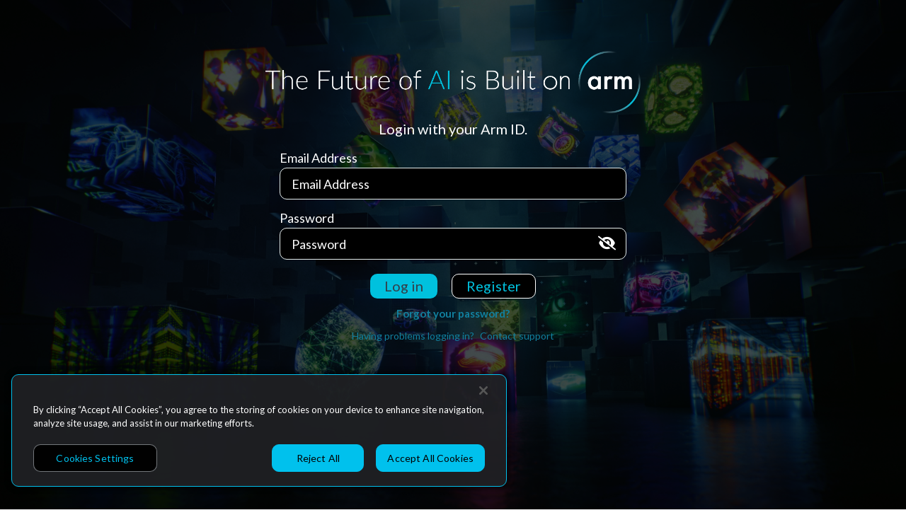

--- FILE ---
content_type: application/x-javascript
request_url: https://cdn.designsystem.arm.com/rel/4.19.1/arm-design-system/p-87ac5433.entry.js
body_size: 2162
content:
import{r as o,d as r,a,B as t,h as c,g as d}from"./p-c5ed85cb.js";import{a as b,r as s}from"./p-5bce48f5.js";import{g as e,a as n,b as u}from"./p-43e11b9c.js";import"./p-a386656f.js";const l="::slotted(*){display:inline-block !important}:host{display:inline-block}:host[type=button],:host[type=reset],:host[type=submit]{appearance:none;-moz-appearance:none;-webkit-appearance:none}:host([theme=default]){--ads-cta-button-background-color-primary:#ffc700;--ads-cta-button-background-color-primary-focus:rgba(255, 199, 0, 0.75);--ads-cta-button-background-color-primary-hover:rgba(255, 199, 0, 0.75);--ads-cta-button-background-color-primary-disabled:rgba(255, 199, 0, 0.5);--ads-cta-button-background-color-secondary:transparent;--ads-cta-button-background-color-secondary-focus:rgba(229, 236, 235, 0.9);--ads-cta-button-background-color-secondary-hover:rgba(229, 236, 235, 0.9);--ads-cta-button-background-color-secondary-disabled:transparent;--ads-cta-button-background-color-tertiary:#fff;--ads-cta-button-background-color-tertiary-focus:#fff;--ads-cta-button-background-color-tertiary-hover:#eef3f2;--ads-cta-button-background-color-tertiary-disabled:rgba(255, 255, 255, 0.5);--ads-cta-button-border-color-primary:#ffc700;--ads-cta-button-border-color-primary-focus:#333e48;--ads-cta-button-border-color-primary-hover:#333e48;--ads-cta-button-border-color-primary-disabled:transparent;--ads-cta-button-border-color-secondary:rgba(111, 119, 124, 0.85);--ads-cta-button-border-color-secondary-focus:rgba(111, 119, 124, 0.85);--ads-cta-button-border-color-secondary-hover:rgba(111, 119, 124, 0.85);--ads-cta-button-border-color-secondary-disabled:rgba(111, 119, 124, 0.5);--ads-cta-button-border-color-tertiary:#11809f;--ads-cta-button-border-color-tertiary-focus:#7d868c;--ads-cta-button-border-color-tertiary-hover:#11809f;--ads-cta-button-border-color-tertiary-disabled:rgba(17, 128, 159, 0.5);--ads-cta-button-color-primary:#000;--ads-cta-button-color-primary-focus:#000;--ads-cta-button-color-primary-hover:#000;--ads-cta-button-color-primary-disabled:rgba(0, 0, 0, 0.5);--ads-cta-button-color-secondary:#000;--ads-cta-button-color-secondary-focus:#333e48;--ads-cta-button-color-secondary-hover:#000;--ads-cta-button-color-secondary-disabled:rgba(51, 62, 72, 0.5);--ads-cta-button-color-tertiary:#11809f;--ads-cta-button-color-tertiary-focus:#11809f;--ads-cta-button-color-tertiary-hover:#000;--ads-cta-button-color-tertiary-disabled:rgba(17, 128, 159, 0.5)}:host([theme=dark]){--ads-cta-button-background-color-primary:#00c1de;--ads-cta-button-background-color-primary-focus:rgba(0, 193, 222, 0.75);--ads-cta-button-background-color-primary-hover:rgba(0, 193, 222, 0.75);--ads-cta-button-background-color-primary-disabled:rgba(0, 193, 222, 0.5);--ads-cta-button-background-color-secondary:#2d2f34;--ads-cta-button-background-color-secondary-focus:rgba(20, 21, 23, 0.75);--ads-cta-button-background-color-secondary-hover:rgba(20, 21, 23, 0.75);--ads-cta-button-background-color-secondary-disabled:rgba(45, 47, 52, 0.5);--ads-cta-button-background-color-tertiary:transparent;--ads-cta-button-background-color-tertiary-focus:rgba(20, 21, 23, 0.75);--ads-cta-button-background-color-tertiary-hover:rgba(20, 21, 23, 0.75);--ads-cta-button-background-color-tertiary-disabled:rgba(0, 0, 0, 0.5);--ads-cta-button-border-color-primary:#00c1de;--ads-cta-button-border-color-primary-focus:#00c1de;--ads-cta-button-border-color-primary-hover:#00c1de;--ads-cta-button-border-color-primary-disabled:transparent;--ads-cta-button-border-color-secondary:#00c1de;--ads-cta-button-border-color-secondary-focus:#00c1de;--ads-cta-button-border-color-secondary-hover:#00c1de;--ads-cta-button-border-color-secondary-disabled:rgba(0, 193, 222, 0.5);--ads-cta-button-border-color-tertiary:rgba(163, 168, 174, 0.25);--ads-cta-button-border-color-tertiary-focus:#fff;--ads-cta-button-border-color-tertiary-hover:#a3a8ae;--ads-cta-button-border-color-tertiary-disabled:rgba(163, 168, 174, 0.5);--ads-cta-button-color-primary:#000;--ads-cta-button-color-primary-focus:#000;--ads-cta-button-color-primary-hover:#000;--ads-cta-button-color-primary-disabled:rgba(0, 0, 0, 0.5);--ads-cta-button-color-secondary:#00c1de;--ads-cta-button-color-secondary-focus:#00c1de;--ads-cta-button-color-secondary-hover:#00c1de;--ads-cta-button-color-secondary-disabled:rgba(0, 193, 222, 0.5);--ads-cta-button-color-tertiary:#11809f;--ads-cta-button-color-tertiary-focus:#11809f;--ads-cta-button-color-tertiary-hover:#11809f;--ads-cta-button-color-tertiary-disabled:rgba(17, 128, 159, 0.5)}button{display:inherit !important;align-items:center;appearance:none;-moz-appearance:none;-webkit-appearance:none;border-radius:var(--ads-cta-button-border-radius, 40px);border-width:0;cursor:pointer;display:inline-flex;font-family:var(--ads-font-family, Lato);font-size:var(--ads-cta-button-font-size-large, 20px);font-weight:normal;height:var(--ads-cta-button-height-large, 52px);line-height:1rem;margin:0;overflow:hidden;padding:var(--ads-cta-button-padding-large, 0 50px);position:relative;text-align:center;text-decoration:none;text-overflow:ellipsis;transition:none;white-space:nowrap;width:auto;z-index:2;background-color:var(--ads-cta-button-background-color-tertiary, #fff);border:none;box-shadow:inset 0px 0px 0px var(--ads-cta-button-border-width, 1px) var(--ads-cta-button-border-color-tertiary, #11809f);color:var(--ads-cta-button-color-tertiary, #11809f);font-family:var(--ads-font-family);width:inherit}button[type=button],button[type=reset],button[type=submit]{appearance:none;-moz-appearance:none;-webkit-appearance:none}button:disabled{cursor:not-allowed}button::after{display:none !important}button{border-radius:var(--ads-cta-button-border-radius, 40px)}button:focus{background-color:var(--ads-cta-button-background-color-tertiary-focus, #fff);box-shadow:inset 0px 0px 0px var(--ads-cta-button-border-width-focus, 2px) var(--ads-cta-button-border-color-tertiary-focus, #7d868c);color:var(--ads-cta-button-color-tertiary-focus, #11809f)}button:hover{background-color:var(--ads-cta-button-background-color-tertiary-hover, #eef3f2);box-shadow:inset 0px 0px 0px var(--ads-cta-button-border-width-hover, 1px) var(--ads-cta-button-border-color-tertiary-hover, #11809f);color:var(--ads-cta-button-color-tertiary-hover, #000)}button:disabled{background-color:var(--ads-cta-button-background-color-tertiary-disabled, rgba(255, 255, 255, 0.5));box-shadow:inset 0px 0px 0px var(--ads-cta-button-border-width-disabled, 1px) var(--ads-cta-button-border-color-tertiary-disabled, rgba(17, 128, 159, 0.5));color:var(--ads-cta-button-color-tertiary-disabled, rgba(17, 128, 159, 0.5))}button[theme=default]{--ads-cta-button-background-color-primary:#ffc700;--ads-cta-button-background-color-primary-focus:rgba(255, 199, 0, 0.75);--ads-cta-button-background-color-primary-hover:rgba(255, 199, 0, 0.75);--ads-cta-button-background-color-primary-disabled:rgba(255, 199, 0, 0.5);--ads-cta-button-background-color-secondary:transparent;--ads-cta-button-background-color-secondary-focus:rgba(229, 236, 235, 0.9);--ads-cta-button-background-color-secondary-hover:rgba(229, 236, 235, 0.9);--ads-cta-button-background-color-secondary-disabled:transparent;--ads-cta-button-background-color-tertiary:#fff;--ads-cta-button-background-color-tertiary-focus:#fff;--ads-cta-button-background-color-tertiary-hover:#eef3f2;--ads-cta-button-background-color-tertiary-disabled:rgba(255, 255, 255, 0.5);--ads-cta-button-border-color-primary:#ffc700;--ads-cta-button-border-color-primary-focus:#333e48;--ads-cta-button-border-color-primary-hover:#333e48;--ads-cta-button-border-color-primary-disabled:transparent;--ads-cta-button-border-color-secondary:rgba(111, 119, 124, 0.85);--ads-cta-button-border-color-secondary-focus:rgba(111, 119, 124, 0.85);--ads-cta-button-border-color-secondary-hover:rgba(111, 119, 124, 0.85);--ads-cta-button-border-color-secondary-disabled:rgba(111, 119, 124, 0.5);--ads-cta-button-border-color-tertiary:#11809f;--ads-cta-button-border-color-tertiary-focus:#7d868c;--ads-cta-button-border-color-tertiary-hover:#11809f;--ads-cta-button-border-color-tertiary-disabled:rgba(17, 128, 159, 0.5);--ads-cta-button-color-primary:#000;--ads-cta-button-color-primary-focus:#000;--ads-cta-button-color-primary-hover:#000;--ads-cta-button-color-primary-disabled:rgba(0, 0, 0, 0.5);--ads-cta-button-color-secondary:#000;--ads-cta-button-color-secondary-focus:#333e48;--ads-cta-button-color-secondary-hover:#000;--ads-cta-button-color-secondary-disabled:rgba(51, 62, 72, 0.5);--ads-cta-button-color-tertiary:#11809f;--ads-cta-button-color-tertiary-focus:#11809f;--ads-cta-button-color-tertiary-hover:#000;--ads-cta-button-color-tertiary-disabled:rgba(17, 128, 159, 0.5)}button[theme=dark]{--ads-cta-button-background-color-primary:#00c1de;--ads-cta-button-background-color-primary-focus:rgba(0, 193, 222, 0.75);--ads-cta-button-background-color-primary-hover:rgba(0, 193, 222, 0.75);--ads-cta-button-background-color-primary-disabled:rgba(0, 193, 222, 0.5);--ads-cta-button-background-color-secondary:#2d2f34;--ads-cta-button-background-color-secondary-focus:rgba(20, 21, 23, 0.75);--ads-cta-button-background-color-secondary-hover:rgba(20, 21, 23, 0.75);--ads-cta-button-background-color-secondary-disabled:rgba(45, 47, 52, 0.5);--ads-cta-button-background-color-tertiary:transparent;--ads-cta-button-background-color-tertiary-focus:rgba(20, 21, 23, 0.75);--ads-cta-button-background-color-tertiary-hover:rgba(20, 21, 23, 0.75);--ads-cta-button-background-color-tertiary-disabled:rgba(0, 0, 0, 0.5);--ads-cta-button-border-color-primary:#00c1de;--ads-cta-button-border-color-primary-focus:#00c1de;--ads-cta-button-border-color-primary-hover:#00c1de;--ads-cta-button-border-color-primary-disabled:transparent;--ads-cta-button-border-color-secondary:#00c1de;--ads-cta-button-border-color-secondary-focus:#00c1de;--ads-cta-button-border-color-secondary-hover:#00c1de;--ads-cta-button-border-color-secondary-disabled:rgba(0, 193, 222, 0.5);--ads-cta-button-border-color-tertiary:rgba(163, 168, 174, 0.25);--ads-cta-button-border-color-tertiary-focus:#fff;--ads-cta-button-border-color-tertiary-hover:#a3a8ae;--ads-cta-button-border-color-tertiary-disabled:rgba(163, 168, 174, 0.5);--ads-cta-button-color-primary:#000;--ads-cta-button-color-primary-focus:#000;--ads-cta-button-color-primary-hover:#000;--ads-cta-button-color-primary-disabled:rgba(0, 0, 0, 0.5);--ads-cta-button-color-secondary:#00c1de;--ads-cta-button-color-secondary-focus:#00c1de;--ads-cta-button-color-secondary-hover:#00c1de;--ads-cta-button-color-secondary-disabled:rgba(0, 193, 222, 0.5);--ads-cta-button-color-tertiary:#11809f;--ads-cta-button-color-tertiary-focus:#11809f;--ads-cta-button-color-tertiary-hover:#11809f;--ads-cta-button-color-tertiary-disabled:rgba(17, 128, 159, 0.5)}button.is-primary{background-color:var(--ads-cta-button-background-color-primary, #ffc700);border:none;box-shadow:inset 0px 0px 0px var(--ads-cta-button-border-width, 1px) var(--ads-cta-button-border-color-primary, #ffc700);color:var(--ads-cta-button-color-primary, #000)}button.is-primary:focus{background-color:var(--ads-cta-button-background-color-primary-focus, rgba(255, 199, 0, 0.75));box-shadow:inset 0px 0px 0px var(--ads-cta-button-border-width-focus, 2px) var(--ads-cta-button-border-color-primary-focus, #333e48);color:var(--ads-cta-button-color-primary-focus, #000)}button.is-primary:hover{background-color:var(--ads-cta-button-background-color-primary-hover, rgba(255, 199, 0, 0.75));box-shadow:inset 0px 0px 0px var(--ads-cta-button-border-width-hover, 1px) var(--ads-cta-button-border-color-primary-hover, #333e48);color:var(--ads-cta-button-color-primary-hover, #000)}button.is-primary:disabled{background-color:var(--ads-cta-button-background-color-primary-disabled, rgba(255, 199, 0, 0.5));box-shadow:inset 0px 0px 0px var(--ads-cta-button-border-width-disabled, 1px) var(--ads-cta-button-border-color-primary-disabled, transparent);color:var(--ads-cta-button-color-primary-disabled, rgba(0, 0, 0, 0.5))}button.is-primary[theme=default]{--ads-cta-button-background-color-primary:#ffc700;--ads-cta-button-background-color-primary-focus:rgba(255, 199, 0, 0.75);--ads-cta-button-background-color-primary-hover:rgba(255, 199, 0, 0.75);--ads-cta-button-background-color-primary-disabled:rgba(255, 199, 0, 0.5);--ads-cta-button-background-color-secondary:transparent;--ads-cta-button-background-color-secondary-focus:rgba(229, 236, 235, 0.9);--ads-cta-button-background-color-secondary-hover:rgba(229, 236, 235, 0.9);--ads-cta-button-background-color-secondary-disabled:transparent;--ads-cta-button-background-color-tertiary:#fff;--ads-cta-button-background-color-tertiary-focus:#fff;--ads-cta-button-background-color-tertiary-hover:#eef3f2;--ads-cta-button-background-color-tertiary-disabled:rgba(255, 255, 255, 0.5);--ads-cta-button-border-color-primary:#ffc700;--ads-cta-button-border-color-primary-focus:#333e48;--ads-cta-button-border-color-primary-hover:#333e48;--ads-cta-button-border-color-primary-disabled:transparent;--ads-cta-button-border-color-secondary:rgba(111, 119, 124, 0.85);--ads-cta-button-border-color-secondary-focus:rgba(111, 119, 124, 0.85);--ads-cta-button-border-color-secondary-hover:rgba(111, 119, 124, 0.85);--ads-cta-button-border-color-secondary-disabled:rgba(111, 119, 124, 0.5);--ads-cta-button-border-color-tertiary:#11809f;--ads-cta-button-border-color-tertiary-focus:#7d868c;--ads-cta-button-border-color-tertiary-hover:#11809f;--ads-cta-button-border-color-tertiary-disabled:rgba(17, 128, 159, 0.5);--ads-cta-button-color-primary:#000;--ads-cta-button-color-primary-focus:#000;--ads-cta-button-color-primary-hover:#000;--ads-cta-button-color-primary-disabled:rgba(0, 0, 0, 0.5);--ads-cta-button-color-secondary:#000;--ads-cta-button-color-secondary-focus:#333e48;--ads-cta-button-color-secondary-hover:#000;--ads-cta-button-color-secondary-disabled:rgba(51, 62, 72, 0.5);--ads-cta-button-color-tertiary:#11809f;--ads-cta-button-color-tertiary-focus:#11809f;--ads-cta-button-color-tertiary-hover:#000;--ads-cta-button-color-tertiary-disabled:rgba(17, 128, 159, 0.5)}button.is-primary[theme=dark]{--ads-cta-button-background-color-primary:#00c1de;--ads-cta-button-background-color-primary-focus:rgba(0, 193, 222, 0.75);--ads-cta-button-background-color-primary-hover:rgba(0, 193, 222, 0.75);--ads-cta-button-background-color-primary-disabled:rgba(0, 193, 222, 0.5);--ads-cta-button-background-color-secondary:#2d2f34;--ads-cta-button-background-color-secondary-focus:rgba(20, 21, 23, 0.75);--ads-cta-button-background-color-secondary-hover:rgba(20, 21, 23, 0.75);--ads-cta-button-background-color-secondary-disabled:rgba(45, 47, 52, 0.5);--ads-cta-button-background-color-tertiary:transparent;--ads-cta-button-background-color-tertiary-focus:rgba(20, 21, 23, 0.75);--ads-cta-button-background-color-tertiary-hover:rgba(20, 21, 23, 0.75);--ads-cta-button-background-color-tertiary-disabled:rgba(0, 0, 0, 0.5);--ads-cta-button-border-color-primary:#00c1de;--ads-cta-button-border-color-primary-focus:#00c1de;--ads-cta-button-border-color-primary-hover:#00c1de;--ads-cta-button-border-color-primary-disabled:transparent;--ads-cta-button-border-color-secondary:#00c1de;--ads-cta-button-border-color-secondary-focus:#00c1de;--ads-cta-button-border-color-secondary-hover:#00c1de;--ads-cta-button-border-color-secondary-disabled:rgba(0, 193, 222, 0.5);--ads-cta-button-border-color-tertiary:rgba(163, 168, 174, 0.25);--ads-cta-button-border-color-tertiary-focus:#fff;--ads-cta-button-border-color-tertiary-hover:#a3a8ae;--ads-cta-button-border-color-tertiary-disabled:rgba(163, 168, 174, 0.5);--ads-cta-button-color-primary:#000;--ads-cta-button-color-primary-focus:#000;--ads-cta-button-color-primary-hover:#000;--ads-cta-button-color-primary-disabled:rgba(0, 0, 0, 0.5);--ads-cta-button-color-secondary:#00c1de;--ads-cta-button-color-secondary-focus:#00c1de;--ads-cta-button-color-secondary-hover:#00c1de;--ads-cta-button-color-secondary-disabled:rgba(0, 193, 222, 0.5);--ads-cta-button-color-tertiary:#11809f;--ads-cta-button-color-tertiary-focus:#11809f;--ads-cta-button-color-tertiary-hover:#11809f;--ads-cta-button-color-tertiary-disabled:rgba(17, 128, 159, 0.5)}button.is-secondary{background-color:var(--ads-cta-button-background-color-secondary, transparent);border:none;box-shadow:inset 0px 0px 0px var(--ads-cta-button-border-width, 1px) var(--ads-cta-button-border-color-secondary, rgba(111, 119, 124, 0.85));color:var(--ads-cta-button-color-secondary, #000)}button.is-secondary:focus{background-color:var(--ads-cta-button-background-color-secondary-focus, rgba(229, 236, 235, 0.9));box-shadow:inset 0px 0px 0px var(--ads-cta-button-border-width-focus, 2px) var(--ads-cta-button-border-color-secondary-focus, rgba(111, 119, 124, 0.85));color:var(--ads-cta-button-color-secondary-focus, #333e48)}button.is-secondary:hover{background-color:var(--ads-cta-button-background-color-secondary-hover, rgba(229, 236, 235, 0.9));box-shadow:inset 0px 0px 0px var(--ads-cta-button-border-width-hover, 1px) var(--ads-cta-button-border-color-secondary-hover, rgba(111, 119, 124, 0.85));color:var(--ads-cta-button-color-secondary-hover, #000)}button.is-secondary:disabled{background-color:var(--ads-cta-button-background-color-secondary-disabled, transparent);box-shadow:inset 0px 0px 0px var(--ads-cta-button-border-width-disabled, 1px) var(--ads-cta-button-border-color-secondary-disabled, rgba(111, 119, 124, 0.5));color:var(--ads-cta-button-color-secondary-disabled, rgba(51, 62, 72, 0.5))}button.is-secondary[theme=default]{--ads-cta-button-background-color-primary:#ffc700;--ads-cta-button-background-color-primary-focus:rgba(255, 199, 0, 0.75);--ads-cta-button-background-color-primary-hover:rgba(255, 199, 0, 0.75);--ads-cta-button-background-color-primary-disabled:rgba(255, 199, 0, 0.5);--ads-cta-button-background-color-secondary:transparent;--ads-cta-button-background-color-secondary-focus:rgba(229, 236, 235, 0.9);--ads-cta-button-background-color-secondary-hover:rgba(229, 236, 235, 0.9);--ads-cta-button-background-color-secondary-disabled:transparent;--ads-cta-button-background-color-tertiary:#fff;--ads-cta-button-background-color-tertiary-focus:#fff;--ads-cta-button-background-color-tertiary-hover:#eef3f2;--ads-cta-button-background-color-tertiary-disabled:rgba(255, 255, 255, 0.5);--ads-cta-button-border-color-primary:#ffc700;--ads-cta-button-border-color-primary-focus:#333e48;--ads-cta-button-border-color-primary-hover:#333e48;--ads-cta-button-border-color-primary-disabled:transparent;--ads-cta-button-border-color-secondary:rgba(111, 119, 124, 0.85);--ads-cta-button-border-color-secondary-focus:rgba(111, 119, 124, 0.85);--ads-cta-button-border-color-secondary-hover:rgba(111, 119, 124, 0.85);--ads-cta-button-border-color-secondary-disabled:rgba(111, 119, 124, 0.5);--ads-cta-button-border-color-tertiary:#11809f;--ads-cta-button-border-color-tertiary-focus:#7d868c;--ads-cta-button-border-color-tertiary-hover:#11809f;--ads-cta-button-border-color-tertiary-disabled:rgba(17, 128, 159, 0.5);--ads-cta-button-color-primary:#000;--ads-cta-button-color-primary-focus:#000;--ads-cta-button-color-primary-hover:#000;--ads-cta-button-color-primary-disabled:rgba(0, 0, 0, 0.5);--ads-cta-button-color-secondary:#000;--ads-cta-button-color-secondary-focus:#333e48;--ads-cta-button-color-secondary-hover:#000;--ads-cta-button-color-secondary-disabled:rgba(51, 62, 72, 0.5);--ads-cta-button-color-tertiary:#11809f;--ads-cta-button-color-tertiary-focus:#11809f;--ads-cta-button-color-tertiary-hover:#000;--ads-cta-button-color-tertiary-disabled:rgba(17, 128, 159, 0.5)}button.is-secondary[theme=dark]{--ads-cta-button-background-color-primary:#00c1de;--ads-cta-button-background-color-primary-focus:rgba(0, 193, 222, 0.75);--ads-cta-button-background-color-primary-hover:rgba(0, 193, 222, 0.75);--ads-cta-button-background-color-primary-disabled:rgba(0, 193, 222, 0.5);--ads-cta-button-background-color-secondary:#2d2f34;--ads-cta-button-background-color-secondary-focus:rgba(20, 21, 23, 0.75);--ads-cta-button-background-color-secondary-hover:rgba(20, 21, 23, 0.75);--ads-cta-button-background-color-secondary-disabled:rgba(45, 47, 52, 0.5);--ads-cta-button-background-color-tertiary:transparent;--ads-cta-button-background-color-tertiary-focus:rgba(20, 21, 23, 0.75);--ads-cta-button-background-color-tertiary-hover:rgba(20, 21, 23, 0.75);--ads-cta-button-background-color-tertiary-disabled:rgba(0, 0, 0, 0.5);--ads-cta-button-border-color-primary:#00c1de;--ads-cta-button-border-color-primary-focus:#00c1de;--ads-cta-button-border-color-primary-hover:#00c1de;--ads-cta-button-border-color-primary-disabled:transparent;--ads-cta-button-border-color-secondary:#00c1de;--ads-cta-button-border-color-secondary-focus:#00c1de;--ads-cta-button-border-color-secondary-hover:#00c1de;--ads-cta-button-border-color-secondary-disabled:rgba(0, 193, 222, 0.5);--ads-cta-button-border-color-tertiary:rgba(163, 168, 174, 0.25);--ads-cta-button-border-color-tertiary-focus:#fff;--ads-cta-button-border-color-tertiary-hover:#a3a8ae;--ads-cta-button-border-color-tertiary-disabled:rgba(163, 168, 174, 0.5);--ads-cta-button-color-primary:#000;--ads-cta-button-color-primary-focus:#000;--ads-cta-button-color-primary-hover:#000;--ads-cta-button-color-primary-disabled:rgba(0, 0, 0, 0.5);--ads-cta-button-color-secondary:#00c1de;--ads-cta-button-color-secondary-focus:#00c1de;--ads-cta-button-color-secondary-hover:#00c1de;--ads-cta-button-color-secondary-disabled:rgba(0, 193, 222, 0.5);--ads-cta-button-color-tertiary:#11809f;--ads-cta-button-color-tertiary-focus:#11809f;--ads-cta-button-color-tertiary-hover:#11809f;--ads-cta-button-color-tertiary-disabled:rgba(17, 128, 159, 0.5)}button.is-tertiary{background-color:var(--ads-cta-button-background-color-tertiary, #fff);border:none;box-shadow:inset 0px 0px 0px var(--ads-cta-button-border-width, 1px) var(--ads-cta-button-border-color-tertiary, #11809f);color:var(--ads-cta-button-color-tertiary, #11809f)}button.is-tertiary:focus{background-color:var(--ads-cta-button-background-color-tertiary-focus, #fff);box-shadow:inset 0px 0px 0px var(--ads-cta-button-border-width-focus, 2px) var(--ads-cta-button-border-color-tertiary-focus, #7d868c);color:var(--ads-cta-button-color-tertiary-focus, #11809f)}button.is-tertiary:hover{background-color:var(--ads-cta-button-background-color-tertiary-hover, #eef3f2);box-shadow:inset 0px 0px 0px var(--ads-cta-button-border-width-hover, 1px) var(--ads-cta-button-border-color-tertiary-hover, #11809f);color:var(--ads-cta-button-color-tertiary-hover, #000)}button.is-tertiary:disabled{background-color:var(--ads-cta-button-background-color-tertiary-disabled, rgba(255, 255, 255, 0.5));box-shadow:inset 0px 0px 0px var(--ads-cta-button-border-width-disabled, 1px) var(--ads-cta-button-border-color-tertiary-disabled, rgba(17, 128, 159, 0.5));color:var(--ads-cta-button-color-tertiary-disabled, rgba(17, 128, 159, 0.5))}button.is-tertiary[theme=default]{--ads-cta-button-background-color-primary:#ffc700;--ads-cta-button-background-color-primary-focus:rgba(255, 199, 0, 0.75);--ads-cta-button-background-color-primary-hover:rgba(255, 199, 0, 0.75);--ads-cta-button-background-color-primary-disabled:rgba(255, 199, 0, 0.5);--ads-cta-button-background-color-secondary:transparent;--ads-cta-button-background-color-secondary-focus:rgba(229, 236, 235, 0.9);--ads-cta-button-background-color-secondary-hover:rgba(229, 236, 235, 0.9);--ads-cta-button-background-color-secondary-disabled:transparent;--ads-cta-button-background-color-tertiary:#fff;--ads-cta-button-background-color-tertiary-focus:#fff;--ads-cta-button-background-color-tertiary-hover:#eef3f2;--ads-cta-button-background-color-tertiary-disabled:rgba(255, 255, 255, 0.5);--ads-cta-button-border-color-primary:#ffc700;--ads-cta-button-border-color-primary-focus:#333e48;--ads-cta-button-border-color-primary-hover:#333e48;--ads-cta-button-border-color-primary-disabled:transparent;--ads-cta-button-border-color-secondary:rgba(111, 119, 124, 0.85);--ads-cta-button-border-color-secondary-focus:rgba(111, 119, 124, 0.85);--ads-cta-button-border-color-secondary-hover:rgba(111, 119, 124, 0.85);--ads-cta-button-border-color-secondary-disabled:rgba(111, 119, 124, 0.5);--ads-cta-button-border-color-tertiary:#11809f;--ads-cta-button-border-color-tertiary-focus:#7d868c;--ads-cta-button-border-color-tertiary-hover:#11809f;--ads-cta-button-border-color-tertiary-disabled:rgba(17, 128, 159, 0.5);--ads-cta-button-color-primary:#000;--ads-cta-button-color-primary-focus:#000;--ads-cta-button-color-primary-hover:#000;--ads-cta-button-color-primary-disabled:rgba(0, 0, 0, 0.5);--ads-cta-button-color-secondary:#000;--ads-cta-button-color-secondary-focus:#333e48;--ads-cta-button-color-secondary-hover:#000;--ads-cta-button-color-secondary-disabled:rgba(51, 62, 72, 0.5);--ads-cta-button-color-tertiary:#11809f;--ads-cta-button-color-tertiary-focus:#11809f;--ads-cta-button-color-tertiary-hover:#000;--ads-cta-button-color-tertiary-disabled:rgba(17, 128, 159, 0.5)}button.is-tertiary[theme=dark]{--ads-cta-button-background-color-primary:#00c1de;--ads-cta-button-background-color-primary-focus:rgba(0, 193, 222, 0.75);--ads-cta-button-background-color-primary-hover:rgba(0, 193, 222, 0.75);--ads-cta-button-background-color-primary-disabled:rgba(0, 193, 222, 0.5);--ads-cta-button-background-color-secondary:#2d2f34;--ads-cta-button-background-color-secondary-focus:rgba(20, 21, 23, 0.75);--ads-cta-button-background-color-secondary-hover:rgba(20, 21, 23, 0.75);--ads-cta-button-background-color-secondary-disabled:rgba(45, 47, 52, 0.5);--ads-cta-button-background-color-tertiary:transparent;--ads-cta-button-background-color-tertiary-focus:rgba(20, 21, 23, 0.75);--ads-cta-button-background-color-tertiary-hover:rgba(20, 21, 23, 0.75);--ads-cta-button-background-color-tertiary-disabled:rgba(0, 0, 0, 0.5);--ads-cta-button-border-color-primary:#00c1de;--ads-cta-button-border-color-primary-focus:#00c1de;--ads-cta-button-border-color-primary-hover:#00c1de;--ads-cta-button-border-color-primary-disabled:transparent;--ads-cta-button-border-color-secondary:#00c1de;--ads-cta-button-border-color-secondary-focus:#00c1de;--ads-cta-button-border-color-secondary-hover:#00c1de;--ads-cta-button-border-color-secondary-disabled:rgba(0, 193, 222, 0.5);--ads-cta-button-border-color-tertiary:rgba(163, 168, 174, 0.25);--ads-cta-button-border-color-tertiary-focus:#fff;--ads-cta-button-border-color-tertiary-hover:#a3a8ae;--ads-cta-button-border-color-tertiary-disabled:rgba(163, 168, 174, 0.5);--ads-cta-button-color-primary:#000;--ads-cta-button-color-primary-focus:#000;--ads-cta-button-color-primary-hover:#000;--ads-cta-button-color-primary-disabled:rgba(0, 0, 0, 0.5);--ads-cta-button-color-secondary:#00c1de;--ads-cta-button-color-secondary-focus:#00c1de;--ads-cta-button-color-secondary-hover:#00c1de;--ads-cta-button-color-secondary-disabled:rgba(0, 193, 222, 0.5);--ads-cta-button-color-tertiary:#11809f;--ads-cta-button-color-tertiary-focus:#11809f;--ads-cta-button-color-tertiary-hover:#11809f;--ads-cta-button-color-tertiary-disabled:rgba(17, 128, 159, 0.5)}button.is-medium{font-size:var(--ads-cta-button-font-size-medium, 16px);height:var(--ads-cta-button-height-medium, 39px);padding:var(--ads-cta-button-padding-medium, 0 25px)}button.is-small{font-size:var(--ads-cta-button-font-size-small, 16px);height:var(--ads-cta-button-height-small, 29px);padding:var(--ads-cta-button-padding-small, 0 20px)}button.is-circular{align-items:center;border-radius:26px;display:inline-flex;justify-content:center;min-width:52px;padding:0;width:var(--ads-cta-button-height-large, 52px)}button.is-circular.is-medium{min-width:auto;width:var(--ads-cta-button-height-medium, 39px)}button.is-circular.is-small{min-width:auto;width:var(--ads-cta-button-height-small, 29px)}";const i=l;const y=class{constructor(c){o(this,c);this.identifier=undefined;this.theme=undefined;this.autoFocus=false;this.disabled=false;this.srLabel=undefined;this.text=undefined;this.type=r.BUTTON;this.level=a.TERTIARY;this.isCircular=false;this.size=t.DEFAULT;this.el.setAttribute("id",this.identifier||e("ads-cta-button"));this.component="ads-cta-button"}handleIdentifierChange(o){this.el.setAttribute("id",o||e("ads-cta-button"))}handleClick(o){if(this.disabled){o.stopPropagation()}}componentDidLoad(){b(this.el)}disconnectedCallback(){s(this.el)}render(){const o=this.text&&!this.isCircular?this.text:c("slot",null);const r={autoFocus:this.autoFocus,disabled:this.disabled,type:this.type,"aria-label":this.srLabel,"data-track":"true","data-track-value":this.srLabel};const a=[];a.push(n(this.level));a.push(u(this.size));if(this.isCircular){a.push("is-circular")}return c("button",Object.assign({key:"1f94b137038a2fe423d1d007132e0e659075ad55",class:a.join(" ")},r),o)}get el(){return d(this)}static get watchers(){return{identifier:["handleIdentifierChange"]}}};y.style=i;export{y as ads_cta_button};
//# sourceMappingURL=p-87ac5433.entry.js.map

--- FILE ---
content_type: application/x-javascript
request_url: https://account.arm.com/arm-ID-headless/js/constants.js
body_size: -1013
content:
export const LOGIN_BTN_TXT = "Log in";
export const IMPERSONATION_TXT_COMPARE = "IP-Address";
export const VERIFY_EMAIL_TXT = "Verify email address";
export const DPL_ELEMENT_MESSAGE = "dplreadonly element not found";
export const DUNS_ELEMENT_MESSAGE = "Duns element not found";
export const EMAIL_VERIFICATION_TXT_MESSAGE = "Verify";
export const DROP_ZONE_POLICY_NAME = "B2C_1A_dropzones.susi";
export const RuvixxPolicyName = "B2C_1A_ruvixx";


--- FILE ---
content_type: application/x-javascript
request_url: https://cdn.designsystem.arm.com/rel/4.19.1/arm-design-system/p-69141d9b.entry.js
body_size: 3027
content:
import{r as e,c,P as o,h as s,F as r,g as a}from"./p-c5ed85cb.js";import{a as i,r as h}from"./p-5bce48f5.js";import{g as l}from"./p-43e11b9c.js";import{e as t}from"./p-4867cd91.js";import"./p-139c2f37.js";import{a as d,i as b}from"./p-4903f28a.js";import{g as n}from"./p-a792558b.js";import{f as x}from"./p-6e646793.js";import"./p-a386656f.js";var k={};(function(e){Object.defineProperty(e,"__esModule",{value:true});var c="far";var o="xmark";var s=384;var r=512;var a=[128473,10005,10006,10060,215,"close","multiply","remove","times"];var i="f00d";var h="M345 137c9.4-9.4 9.4-24.6 0-33.9s-24.6-9.4-33.9 0l-119 119L73 103c-9.4-9.4-24.6-9.4-33.9 0s-9.4 24.6 0 33.9l119 119L39 375c-9.4 9.4-9.4 24.6 0 33.9s24.6 9.4 33.9 0l119-119L311 409c9.4 9.4 24.6 9.4 33.9 0s9.4-24.6 0-33.9l-119-119L345 137z";e.definition={prefix:c,iconName:o,icon:[s,r,a,i,h]};e.faXmark=e.definition;e.prefix=c;e.iconName=o;e.width=s;e.height=r;e.ligatures=a;e.unicode=i;e.svgPathData=h;e.aliases=a})(k);(function(e){Object.defineProperty(e,"__esModule",{value:true});var c=k;e.definition={prefix:c.prefix,iconName:c.iconName,icon:[c.width,c.height,c.aliases,c.unicode,c.svgPathData]};e.faTimes=e.definition;e.prefix=c.prefix;e.iconName=c.iconName;e.width=c.width;e.height=c.height;e.ligatures=c.aliases;e.unicode=c.unicode;e.svgPathData=c.svgPathData;e.aliases=c.aliases})(x);const f=':host{display:inline-block}:host([theme=default]) .c-checkbox{--ads-checkbox-background-color:#fff;--ads-checkbox-background-color-disabled:#f7f7f7;--ads-checkbox-background-color-readonly:#f7f7f7;--ads-checkbox-border-color:#a3a8ae;--ads-checkbox-border-color-checked:#a3a8ae;--ads-checkbox-border-color-disabled:#a3a8ae;--ads-checkbox-border-color-readonly:#a3a8ae;--ads-checkbox-cross-color-checked:#11809f;--ads-checkbox-cross-color-hover:#a3a8ae;--ads-checkbox-cross-color-disabled:#6f777c;--ads-checkbox-cross-color-readonly:#6f777c;--ads-checkbox-label-color:var(--arm-color, #333e48);--ads-checkbox-label-color-hover:#333e48;--ads-checkbox-label-color-required:#e03030}:host([theme=dark]) .c-checkbox{--ads-checkbox-background-color:transparent;--ads-checkbox-background-color-disabled:#383b40;--ads-checkbox-background-color-readonly:#383b40;--ads-checkbox-border-color:rgba(229, 236, 235, 0.2509803922);--ads-checkbox-border-color-checked:#e5eceb;--ads-checkbox-border-color-disabled:#27292d;--ads-checkbox-border-color-readonly:#27292d;--ads-checkbox-cross-color-checked:#00c1de;--ads-checkbox-cross-color-hover:#a3a8ae;--ads-checkbox-cross-color-disabled:#a3a8ae;--ads-checkbox-cross-color-readonly:#a3a8ae;--ads-checkbox-label-color:var(--arm-color, rgba(255, 255, 255, 0.9));--ads-checkbox-label-color-hover:#a3a8ae;--ads-checkbox-label-color-required:#e03030}:host([dir=ltr]){--ads-checkbox-label-text-align:left;--ads-checkbox-label-margin-left:0.5rem;--ads-checkbox-label-margin-right:0;--ads-checkbox-margin-left:1rem;--ads-checkbox-margin-right:0;--ads-checkbox-helper-offset-margin:-0.5rem 0 0 calc(1rem + 22px + 2px + 0.5rem);--ads-checkbox-helper-offset-small-margin:-0.5rem 0 0 calc(1rem + 16px + 2px + 0.5rem)}:host([dir=rtl]){--ads-checkbox-label-text-align:right;--ads-checkbox-label-margin-left:0;--ads-checkbox-label-margin-right:0.5rem;--ads-checkbox-margin-left:0;--ads-checkbox-margin-right:1rem;--ads-checkbox-helper-offset-margin:-0.5rem calc(1rem + 22px + 2px + 0.5rem) 0 0;--ads-checkbox-helper-offset-small-margin:-0.5rem calc(1rem + 16px + 2px + 0.5rem) 0 0}:host(:first-child) *{box-sizing:border-box}.c-checkbox{align-items:center;display:inline-flex;font-family:var(--ads-font-family);font-size:unset;margin-left:var(--ads-checkbox-margin-left, 1rem);margin-right:var(--ads-checkbox-margin-right, 0)}.c-checkbox__box{cursor:pointer;display:inline-flex;flex-direction:row-reverse;margin:5px 0}.c-checkbox__cross{align-items:center;display:flex;height:var(--ads-checkbox-size-normal, 22px);justify-content:center;position:relative;top:1px;width:var(--ads-checkbox-size-normal, 22px)}.c-checkbox__cross::before{background-color:var(--ads-checkbox-background-color, #fff);border-color:var(--ads-checkbox-border-color, #a3a8ae);border-radius:2px;border-style:solid;border-width:1px;box-sizing:border-box;content:"";display:block;height:inherit;position:relative;width:inherit}.c-checkbox__cross svg{display:none;height:98%;position:absolute;width:98%}.c-checkbox__box:not(.is-readonly):not(.is-disabled):hover .c-checkbox__cross svg,.c-checkbox__box.is-checked .c-checkbox__cross svg{display:block}.c-checkbox__box:not(.is-readonly):not(.is-disabled):not(.is-checked)>.c-checkbox__label:hover{color:var(--ads-checkbox-label-color-hover, #333e48);fill:var(--ads-checkbox-label-color-hover, #333e48)}.c-checkbox__box:not(.is-readonly):not(.is-disabled):not(.is-checked):hover .c-checkbox__cross svg{fill:var(--ads-checkbox-cross-color-hover, #a3a8ae)}.c-checkbox__box.is-checked .c-checkbox__cross::before{border-color:var(--ads-checkbox-border-color-checked, #a3a8ae)}.c-checkbox__box.is-checked .c-checkbox__cross svg{color:var(--ads-checkbox-cross-color-checked, #11809f);fill:var(--ads-checkbox-cross-color-checked, #11809f)}.c-checkbox__box.is-readonly .c-checkbox__cross::before{background-color:var(--ads-checkbox-background-color-readonly, #f7f7f7);border-color:var(--ads-checkbox-border-color-readonly, #a3a8ae)}.c-checkbox__box.is-readonly .c-checkbox__cross svg{fill:var(--ads-checkbox-cross-color-readonly, #6f777c)}.c-checkbox__box.is-disabled .c-checkbox__cross::before{background-color:var(--ads-checkbox-background-color-disabled, #f7f7f7);border-color:var(--ads-checkbox-border-color-disabled, #a3a8ae)}.c-checkbox__box.is-disabled .c-checkbox__cross svg{fill:var(--ads-checkbox-cross-color-disabled, #6f777c)}.c-checkbox__box.is-readonly,.c-checkbox__box.is-disabled{cursor:default}.c-checkbox__box>.c-checkbox__label{color:var(--ads-checkbox-label-color, var(--arm-color, #333e48));font-family:var(--ads-font-family);margin-left:var(--ads-checkbox-label-margin-left, 0.5rem);margin-right:var(--ads-checkbox-label-margin-right, 0)}.c-checkbox__box>.c-checkbox__label:empty{margin-left:0;margin-right:0}.c-checkbox__box.is-reversed .c-checkbox__label:not(:empty){text-align:right;margin-left:var(--ads-checkbox-label-margin-right, 0);margin-right:var(--ads-checkbox-label-margin-left, 0.5rem)}.c-checkbox__label.is-required::after{color:var(--ads-checkbox-label-color-required, #e03030);content:"*";margin:0 2px}.c-checkbox__box.is-small .c-checkbox__cross{height:var(--ads-checkbox-size-small, 16px);top:3px;width:var(--ads-checkbox-size-small, 16px)}.c-checkbox__box:hover.is-small .c-checkbox__cross::before,.c-checkbox__box.is-small .c-checkbox__cross::before{height:var(--ads-checkbox-size-small, 16px);width:var(--ads-checkbox-size-small, 16px)}.c-checkbox__box:hover.is-small .c-checkbox__cross svg,.c-checkbox__box.is-small .c-checkbox__cross svg{font-size:var(--ads-checkbox-size-small, 16px)}.c-checkbox__input{border:0;clip:rect(0 0 0 0);height:1px;margin:-1px;overflow:hidden;padding:0;position:absolute;width:1px}.c-checkbox__tooltip{height:auto;margin:0 5px;width:auto}.c-checkbox__helper{color:var(--arm-dark-grey);font-size:0.7rem;margin:var(--ads-checkbox-helper-offset-margin, -0.5rem 0 0 calc(1rem + 22px + 2px + 0.5rem))}.c-checkbox__helper.is-small{margin:var(--ads-checkbox-helper-offset-small-margin, -0.5rem 0 0 calc(1rem + 16px + 2px + 0.5rem))}';const m=f;const _=class{constructor(s){e(this,s);this.checkToggle=c(this,"checkToggle",3);this.checkBlur=c(this,"checkBlur",3);this.checkFocus=c(this,"checkFocus",3);this.setChecked=e=>{this.isCheckedInternal=e};this.handleCheckboxChange=e=>{if(this.readonly||this.disabled){return}this.checkToggle.emit({evt:e,checked:!this.isCheckedInternal});if(this.checkToggleHandler!==undefined){this.checkToggleHandler({evt:e,checked:!this.isCheckedInternal})}if(typeof this.checked!=="boolean"){this.setChecked(!this.isCheckedInternal)}};this.handleCheckboxFocus=e=>{if(this.disabled){return}this.checkFocus.emit({evt:e,id:this.identifier});if(this.checkFocusHandler!==undefined){this.checkFocusHandler({evt:e,id:this.identifier})}};this.handleCheckboxBlur=e=>{if(this.disabled){return}this.checkBlur.emit({evt:e,id:this.identifier});if(this.checkBlurHandler!==undefined){this.checkBlurHandler({evt:e,id:this.identifier})}};this.handleCheckboxKeyDown=e=>{if(e.key==="Enter"||e.key===" "){e.preventDefault();this.handleCheckboxChange(e)}};this.getTooltipPosition=e=>e?!t(this.el)?o.LEFT:o.RIGHT:!t(this.el)?o.RIGHT:o.LEFT;this.isCheckedInternal=false;this.identifier=undefined;this.theme=undefined;this.checked=undefined;this.readonly=false;this.required=false;this.label=undefined;this.srLabel=undefined;this.name=undefined;this.tooltip=undefined;this.helperText=undefined;this.disabled=false;this.checkToggleHandler=undefined;this.checkFocusHandler=undefined;this.checkBlurHandler=undefined;this.el.setAttribute("id",this.identifier||l("ads-checkbox"));this.component="ads-checkbox"}handleIdentifierChange(e){this.el.setAttribute("id",e||l("ads-checkbox"))}onCheckedChange(e){if(typeof e==="boolean"){this.setChecked(e)}}value(){return Promise.resolve(this.isCheckedInternal)}componentWillLoad(){if(this.checked===true||this.checked===false){this.setChecked(this.checked)}}componentDidLoad(){i(this.el)}disconnectedCallback(){h(this.el)}renderInputElement(){const e={id:`ads:checkbox:${this.identifier}:input`,name:this.name,tabIndex:-1,"aria-hidden":"true"};if(this.isCheckedInternal){e["checked"]=true}if(this.disabled){e["disabled"]=true}if(this.readonly){e["readonly"]=true}if(this.required){e["required"]=true}return s("input",Object.assign({},e,{class:"c-checkbox__input",type:"checkbox"}))}renderContentContainer(e){const c=["c-checkbox__box"];if(e){c.push("is-reversed")}if(this.isCheckedInternal){c.push("is-checked")}if(this.disabled){c.push("is-disabled")}if(this.readonly){c.push("is-readonly")}if(this.el.classList.contains("is-small")){c.push("is-small")}const o=!d(this.label)?this.label:this.el.childNodes.length>0?s("slot",null):null;const r=["c-checkbox__label"];if(this.required){r.push("is-required")}const a={tabIndex:this.disabled?-1:0,role:"checkbox","aria-checked":this.isCheckedInternal.toString(),"aria-labelledby":!b(o)?`ads:checkbox:${this.identifier}:label`:null,"aria-label":b(o)?!b(this.srLabel)?this.srLabel:null:null,"aria-readonly":this.readonly.toString(),"aria-required":this.required.toString()};const i=[!b(o)?s("span",{class:r.join(" "),"aria-hidden":"true",id:`ads:checkbox:${this.identifier}:label`},o):null,s("span",{class:"c-checkbox__cross",role:"presentation"},n({data:x.svgPathData,height:x.height,width:x.width}))];if(e){i.reverse()}return s("div",Object.assign({class:c.join(" ")},a,{onBlur:this.handleCheckboxBlur,onFocus:this.handleCheckboxFocus,onKeyDown:this.handleCheckboxKeyDown,onClick:this.handleCheckboxChange}),i)}render(){const e=this.el.classList.contains("is-reversed");const c=!d(this.tooltip)?s("ads-tooltip",{theme:this.theme,class:"c-checkbox__tooltip",onOpenChange:c=>c.target.position=this.getTooltipPosition(e),text:this.tooltip,position:this.getTooltipPosition(e)}):null;const o=!d(this.helperText)?s("div",{class:`c-checkbox__helper ${this.el.classList.contains("is-small")?"is-small":""}`},s("label",{htmlFor:this.name},this.helperText)):null;const a=[this.renderContentContainer(e),c,this.renderInputElement()];e?a.reverse():null;return s(r,{key:"27d1a246d20802ccf850de67e4f7c3580a0702be"},s("div",{key:"69daf46406bd2075544e45dd1f4ea56d31d72d1a",id:`ads:checkbox:${this.identifier}`,class:"c-checkbox"},a),o)}get el(){return a(this)}static get watchers(){return{identifier:["handleIdentifierChange"],checked:["onCheckedChange"]}}};_.style=m;export{_ as ads_checkbox};
//# sourceMappingURL=p-69141d9b.entry.js.map

--- FILE ---
content_type: application/x-javascript
request_url: https://cdn.designsystem.arm.com/rel/4.19.1/arm-design-system/p-990cf404.entry.js
body_size: 2941
content:
import{h as t,r as o,c as a,H as i,g as e}from"./p-c5ed85cb.js";import{a as n,r as s}from"./p-5bce48f5.js";import{D as d}from"./p-896ea3f7.js";import{g as l}from"./p-a792558b.js";import{f as r}from"./p-f5edac91.js";import{d as c,a as h}from"./p-4867cd91.js";import"./p-139c2f37.js";import{i as m,a as f}from"./p-4903f28a.js";import{o as u,g as b}from"./p-9d88d2b3.js";import{S as p}from"./p-06429f9d.js";import{g}from"./p-43e11b9c.js";import"./p-a386656f.js";var _;(function(t){t[t["WIDTH"]=384]="WIDTH";t[t["HEIGHT"]=512]="HEIGHT";t["PATH_DATA"]="M324.5 411.1c6.2 6.2 16.4 6.2 22.6 0s6.2-16.4 0-22.6L214.6 256 347.1 123.5c6.2-6.2 6.2-16.4 0-22.6s-16.4-6.2-22.6 0L192 233.4 59.6 100.9c-6.2-6.2-16.4-6.2-22.6 0s-6.2 16.4 0 22.6L169.4 256 36.9 388.5c-6.2 6.2-6.2 16.4 0 22.6s16.4 6.2 22.6 0L192 278.6 324.5 411.1z"})(_||(_={}));const x=({label:o,clickHandler:a})=>{const i=r.svgPathData!==null&&r.svgPathData!==void 0?r.svgPathData:_.PATH_DATA;const e=r.height!==null&&r.height!==void 0?r.height:_.HEIGHT;const n=r.width!==null&&r.width!==void 0?r.width:_.WIDTH;return t("button",{class:"c-modal__button","aria-label":o,"data-track":"true","data-track-value":o,onClick:a,"data-test":"close"},l({data:i,height:e,width:n}))};const v=({id:o,isOpen:a,title:i,backdropClickHandler:e,modalCloseClickHandler:n,onContentKeyUp:s,role:l="dialog"})=>t("div",{class:`c-modal ${a?"is-open":""}`,"data-test":"modal",onKeyUp:s},t("div",{class:"c-modal__backdrop",onClick:e,tabIndex:-1}),t("div",{class:"c-modal__content",id:`ads:modal:${o}`,"aria-labelledby":`ads:modal:${o}:title`,"aria-describedby":`ads:modal:${o}:body`,role:l},t("div",{class:"c-modal__buttons"},t(x,{label:d.get("Close the modal window","CLOSE_THE_MODAL_WINDOW"),clickHandler:n})),i,t("div",{class:"c-modal__content__body",id:`ads:modal:${o}:body`,"data-test":"content"},t("slot",{name:"body"})),t("div",{class:"c-modal__content__actions","data-test":"actions"},t("slot",{name:"actions"}))));const y="::slotted([slot=body]),::slotted([slot=trigger]){display:block !important}::slotted([slot=actions]){display:flex !important;flex-direction:column;justify-content:flex-end;width:100%}@media (min-width: 768px){::slotted([slot=actions]){flex-direction:row}}:host{font-family:var(--ads-font-family)}:host[dir=rtl]{--ads-modal-button-position-left:5px;--ads-modal-button-position-right:none}:host([theme=default]){--ads-heading-color:#333e48;--ads-modal-backdrop-background-color:rgba(51, 62, 72, 0.5);--ads-modal-button-background-color:transparent;--ads-modal-button-color:rgba(51, 62, 72, 0.5);--ads-modal-button-color-hover:rgba(51, 62, 72, 0.5);--ads-modal-content-background-color:#fff;--ads-modal-content-border-color:transparent;--ads-modal-content-body-color:#000;--ads-modal-content-title-color:#000}:host([theme=dark]){--ads-heading-color:rgba(255, 255, 255, 0.9);--ads-modal-backdrop-background-color:rgba(0, 0, 0, 0.8);--ads-modal-button-background-color:transparent;--ads-modal-button-color:#00c1de;--ads-modal-button-color-hover:#ff6b00;--ads-modal-content-background-color:#383b40;--ads-modal-content-border-color:rgba(255, 255, 255, 0.5);--ads-modal-content-body-color:rgba(255, 255, 255, 0.9);--ads-modal-content-title-color:rgba(255, 255, 255, 0.9)}:host([dir=ltr]){--ads-modal-button-position-left:none;--ads-modal-button-position-right:5px}:host([dir=rtl]){--ads-modal-button-position-left:5px;--ads-modal-button-position-right:none}.trigger{display:inline-block !important}.c-modal{display:none}.c-modal.is-open{align-items:center;bottom:0;display:flex !important;justify-content:center;left:0;overflow:hidden;position:fixed;right:0;top:0;z-index:16}.c-modal__backdrop{background-color:var(--ads-modal-backdrop-background-color, rgba(51, 62, 72, 0.5));bottom:inherit;left:inherit;position:fixed;right:inherit;top:inherit;z-index:0}.c-modal__buttons{left:var(--ads-modal-button-position-left, none);position:absolute;right:var(--ads-modal-button-position-right, 5px);top:5px}.c-modal__button{align-items:center;background-color:var(--ads-modal-button-background-color, transparent);border-style:none;cursor:pointer;display:flex;font-size:20px;height:30px;justify-content:center;padding:0;width:30px}.c-modal__button svg{fill:var(--ads-modal-button-color, rgba(51, 62, 72, 0.5));height:20px;width:20px}.c-modal__button:hover{fill:var(--ads-modal-button-color-hover, rgba(51, 62, 72, 0.5))}.c-modal__content{background-color:var(--ads-modal-content-background-color, #fff);border:1px solid;border-color:var(--ads-modal-content-border-color, transparent);border-radius:5px;display:block;max-width:80%;padding:20px;position:relative;z-index:16}@media (min-width: 768px){.c-modal__content{max-width:60%}}@media (min-width: 992px){.c-modal__content{max-width:50%}}.c-modal__content__body{color:var(--ads-modal-content-body-color, #000);height:var(--ads-modal-content-height, auto);margin:20px 0;max-height:var(--ads-modal-content-max-height, 250px);overflow:hidden;overflow-y:auto;padding-bottom:20px}.c-modal__content__title{color:var(--ads-heading-color, #333e48);display:block;font-family:var(--ads-heading-font-family);font-style:var(--ads-heading-font-style, normal);margin:0.5em 0;font-size:var(--ads-heading-font-size-quinary-small, 22px);font-weight:var(--ads-heading-font-weight-quinary, 300);line-height:var(--ads-heading-line-height-quinary, 1.3);color:var(--ads-modal-content-title-color, #000);font-size:var(--ads-modal-content-title-font-size, 24px);font-weight:var(--ads-modal-content-title-font-weight, 300);text-align:var(--ads-modal-content-title-text-align, center)}.c-modal__content__title[theme=default]{--ads-heading-color:#333e48}.c-modal__content__title[theme=dark]{--ads-heading-color:rgba(255, 255, 255, 0.9)}@media (min-width: 576px){.c-modal__content__title{font-size:var(--ads-heading-font-size-quinary-large, 24px)}}@media (min-width: 576px){.c-modal__content__title{font-size:var(--ads-modal-content-title-font-size, 24px)}}.c-modal__content__actions{display:flex;flex:1 0;flex-direction:column;flex-wrap:wrap-reverse}@media (min-width: 768px){.c-modal__content__actions{flex-direction:row;justify-content:flex-end}.c-modal__content__actions ads-cta-button:nth-child(3n+0){margin-bottom:20px}}";const k=y;const w=class{constructor(t){o(this,t);this.openChange=a(this,"openChange",3);this._handleKeyUp=t=>{if(!this.isOpenInternal){return}switch(t.key.toLowerCase()){case"escape":this.close();break;default:return}};this.backdropClickHandler=t=>{t.stopPropagation();this.close()};this.isOpenInternal=false;this.identifier=undefined;this.theme=undefined;this.isOpen=undefined;this.modalTitle=undefined;this.triggerText=undefined;this.focusElement=undefined;this.openChangeHandler=undefined;this.el.setAttribute("id",this.identifier||g("ads-modal"));this.component="ads-modal";this.close=this.close.bind(this);this.open=this.open.bind(this);this.onFocusOut=this.onFocusOut.bind(this)}handleIdentifierChange(t){this.el.setAttribute("id",t||g("ads-modal"))}onIsOpenChanged(t){if(t===true||t===false){if(t){this.open()}else{this.close()}}}async close(){if(!this.isOpenInternal){return}if(this.isOpen){this.openChange.emit({newValue:false});if(!m(this.openChangeHandler)){this.openChangeHandler({newValue:false})}return}if(this.isOpen!==true&&this.isOpen!==false){this.openChange.emit({newValue:false});if(!m(this.openChangeHandler)){this.openChangeHandler({newValue:false})}}this.isOpenInternal=false;this.SCROLLER.enableScroll();this.focusCustomTriggerEl();const t=this.el.shadowRoot.querySelector(".c-modal__content");t.removeEventListener("focusout",this.onFocusOut);return Promise.resolve()}async open(){if(this.isOpenInternal){return}if(this.isOpen===false){this.openChange.emit({newValue:true});if(!m(this.openChangeHandler)){this.openChangeHandler({newValue:true})}return}if(this.isOpen!==true&&this.isOpen!==false){this.openChange.emit({newValue:true});if(!m(this.openChangeHandler)){this.openChangeHandler({newValue:true})}}this.isOpenInternal=true;this.SCROLLER.disableScroll();this.trapFocusInModal();return Promise.resolve()}value(){return Promise.resolve(this.isOpenInternal)}trapFocusInModal(){const t=this.el.shadowRoot.querySelector(".c-modal__content");u(t,(()=>{if(!m(this.focusElement)){const t=this.el.querySelector(`#${this.focusElement}`);t.focus()}else{const t=this.el.shadowRoot.querySelector(".c-modal__button");t.focus()}t.addEventListener("focusout",this.onFocusOut)}))}onFocusOut(t){const o=this.el.shadowRoot.querySelector(".c-modal__content");const a=this.el.shadowRoot.querySelector(".c-modal__button");const i=t.relatedTarget;if(m(i)||c(i,o)){return}a.focus()}focusCustomTriggerEl(){const t=this.el.shadowRoot.querySelector(".trigger");if(!m(t)){const o=t.querySelector(b());const a=h(this.el,"trigger").find((t=>t.querySelector(b())));if(!m(o)){o.shadowRoot.querySelector("button").focus()}else if(!m(a)){const t=a.querySelector(b());t.focus()}}}componentWillLoad(){n(this.el);this.SCROLLER=new p(document);if(this.isOpen===true||this.isOpen===false){this.isOpenInternal=this.isOpen}}disconnectedCallback(){s(this.el);this.SCROLLER=undefined}renderTrigger(){const o=this.triggerText?t("ads-cta-button",{theme:this.theme,"aria-haspopup":"true","sr-label":this.triggerText},this.triggerText):t("slot",{name:"trigger"});return t("div",{class:"trigger",onClick:t=>{t.preventDefault();this.open()},"data-test":"trigger"},o)}render(){const o={"data-id":this.identifier};const a=this.modalTitle?t("div",{id:`ads:modal:${this.identifier}:title`,class:"c-modal__content__title"},this.modalTitle):null;const e=!f(this.triggerText)||this.el.querySelector('div[slot="trigger"]')?this.renderTrigger():null;const n=t(v,{key:"d7eab657bfa9dbd7ad4c58b3b56bed3dc16b9343",id:this.identifier,isOpen:this.isOpenInternal,title:a,backdropClickHandler:this.backdropClickHandler,modalCloseClickHandler:()=>this.close(),onContentKeyUp:this._handleKeyUp});return t(i,Object.assign({key:"2a3d8eeb608bbc59ab07750b4a3cd82d38937ef9"},o),e,n)}get el(){return e(this)}static get watchers(){return{identifier:["handleIdentifierChange"],isOpen:["onIsOpenChanged"]}}};w.style=k;export{w as ads_modal};
//# sourceMappingURL=p-990cf404.entry.js.map